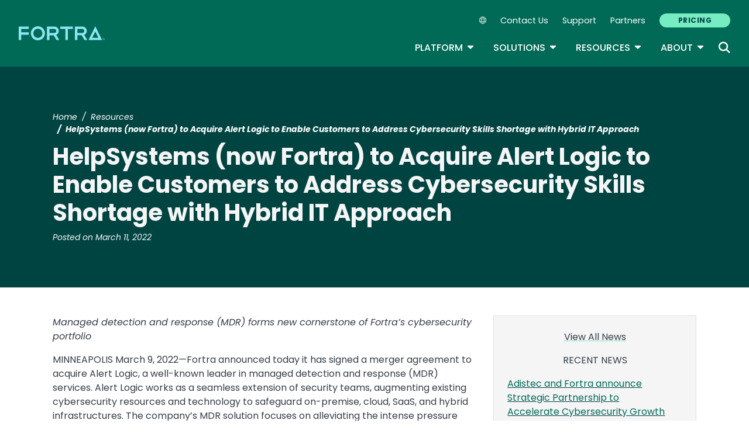

--- FILE ---
content_type: text/html; charset=UTF-8
request_url: https://www.fortra.com/resources/press-releases/helpsystems-acquire-alert-logic-enable-customers-address-cybersecurity
body_size: 15667
content:
<!DOCTYPE html>
<html lang="en" dir="ltr" prefix="og: https://ogp.me/ns#">
<head>
  <meta charset="utf-8" />
<meta name="description" content="Managed detection and response (MDR) forms new cornerstone of Fortra’s cybersecurity portfolio. " />
<meta name="robots" content="index, follow" />
<link rel="canonical" href="https://www.fortra.com/resources/press-releases/helpsystems-acquire-alert-logic-enable-customers-address-cybersecurity" />
<meta property="og:title" content="HelpSystems (now Fortra) to Acquire Alert Logic to Enable Customers to Address Cybersecurity Skills Shortage with Hybrid IT Approach" />
<meta property="og:description" content="Managed detection and response (MDR) forms new cornerstone of Fortra’s cybersecurity portfolio. " />
<meta name="twitter:card" content="summary_large_image" />
<meta name="twitter:description" content="Managed detection and response (MDR) forms new cornerstone of Fortra’s cybersecurity portfolio. " />
<meta name="twitter:title" content="HelpSystems (now Fortra) to Acquire Alert Logic to Enable Customers to Address Cybersecurity Skills Shortage with Hybrid IT Approach" />
<meta name="Generator" content="Drupal 10 (https://www.drupal.org)" />
<meta name="MobileOptimized" content="width" />
<meta name="HandheldFriendly" content="true" />
<meta name="viewport" content="width=device-width, initial-scale=1, shrink-to-fit=no" />
<meta name="title" content=" | Fortra" />
<meta name="contentgroup1" content="Fortra Corporate" />
<meta name="contentgroup2" content="Fortra Corporate" />
<script type="application/ld+json">{
    "@context": "https://schema.org",
    "@graph": [
        {
            "@context": "https://schema.org",
            "@type": "SiteNavigationElement",
            "@id": "#table-of-contents",
            "name": "IBM Power Solutions",
            "url": "https://power.fortra.com"
        },
        {
            "@context": "https://schema.org",
            "@type": "SiteNavigationElement",
            "@id": "#table-of-contents",
            "name": "About",
            "url": "https://www.fortra.com/about"
        },
        {
            "@context": "https://schema.org",
            "@type": "SiteNavigationElement",
            "@id": "#table-of-contents",
            "name": "Company",
            "url": "https://www.fortra.com/about"
        },
        {
            "@context": "https://schema.org",
            "@type": "SiteNavigationElement",
            "@id": "#table-of-contents",
            "name": "Recognition",
            "url": "https://www.fortra.com/about/awards"
        },
        {
            "@context": "https://schema.org",
            "@type": "SiteNavigationElement",
            "@id": "#table-of-contents",
            "name": "Careers",
            "url": "https://www.fortra.com/about/careers"
        },
        {
            "@context": "https://schema.org",
            "@type": "SiteNavigationElement",
            "@id": "#table-of-contents",
            "name": "Our Experts",
            "url": "https://www.fortra.com/about/experts"
        },
        {
            "@context": "https://schema.org",
            "@type": "SiteNavigationElement",
            "@id": "#table-of-contents",
            "name": "Newsroom",
            "url": "https://www.fortra.com/about/newsroom"
        },
        {
            "@context": "https://schema.org",
            "@type": "SiteNavigationElement",
            "@id": "#table-of-contents",
            "name": "Partners",
            "url": "https://www.fortra.com/about/partner-program"
        },
        {
            "@context": "https://schema.org",
            "@type": "SiteNavigationElement",
            "@id": "#table-of-contents",
            "name": "Why Fortra",
            "url": "https://www.fortra.com/about/why-fortra"
        },
        {
            "@context": "https://schema.org",
            "@type": "SiteNavigationElement",
            "@id": "#table-of-contents",
            "name": "Blog",
            "url": "https://www.fortra.com/blog"
        },
        {
            "@context": "https://schema.org",
            "@type": "SiteNavigationElement",
            "@id": "#table-of-contents",
            "name": "CMMC",
            "url": "https://www.fortra.com/compliance/cmmc"
        },
        {
            "@context": "https://schema.org",
            "@type": "SiteNavigationElement",
            "@id": "#table-of-contents",
            "name": "GDPR",
            "url": "https://www.fortra.com/compliance/gdpr-compliance"
        },
        {
            "@context": "https://schema.org",
            "@type": "SiteNavigationElement",
            "@id": "#table-of-contents",
            "name": "HIPAA",
            "url": "https://www.fortra.com/compliance/hipaa"
        },
        {
            "@context": "https://schema.org",
            "@type": "SiteNavigationElement",
            "@id": "#table-of-contents",
            "name": "ITSAR",
            "url": "https://www.fortra.com/compliance/itsar"
        },
        {
            "@context": "https://schema.org",
            "@type": "SiteNavigationElement",
            "@id": "#table-of-contents",
            "name": "NIST CSF",
            "url": "https://www.fortra.com/compliance/nist-csf"
        },
        {
            "@context": "https://schema.org",
            "@type": "SiteNavigationElement",
            "@id": "#table-of-contents",
            "name": "PCI DSS",
            "url": "https://www.fortra.com/compliance/pci-compliance"
        },
        {
            "@context": "https://schema.org",
            "@type": "SiteNavigationElement",
            "@id": "#table-of-contents",
            "name": "Energy &amp; Utilities",
            "url": "https://www.fortra.com/industry/energy-utilities"
        },
        {
            "@context": "https://schema.org",
            "@type": "SiteNavigationElement",
            "@id": "#table-of-contents",
            "name": "Financial",
            "url": "https://www.fortra.com/industry/finance"
        },
        {
            "@context": "https://schema.org",
            "@type": "SiteNavigationElement",
            "@id": "#table-of-contents",
            "name": "Public Sector",
            "url": "https://www.fortra.com/industry/government"
        },
        {
            "@context": "https://schema.org",
            "@type": "SiteNavigationElement",
            "@id": "#table-of-contents",
            "name": "Healthcare",
            "url": "https://www.fortra.com/industry/healthcare"
        },
        {
            "@context": "https://schema.org",
            "@type": "SiteNavigationElement",
            "@id": "#table-of-contents",
            "name": "Manufacturing",
            "url": "https://www.fortra.com/industry/industrial-manufacturing"
        },
        {
            "@context": "https://schema.org",
            "@type": "SiteNavigationElement",
            "@id": "#table-of-contents",
            "name": "Retail",
            "url": "https://www.fortra.com/industry/retail"
        },
        {
            "@context": "https://schema.org",
            "@type": "SiteNavigationElement",
            "@id": "#table-of-contents",
            "name": "SaaS",
            "url": "https://www.fortra.com/industry/saas"
        },
        {
            "@context": "https://schema.org",
            "@type": "SiteNavigationElement",
            "@id": "#table-of-contents",
            "name": "Threat Research",
            "url": "https://www.fortra.com/intelligence"
        },
        {
            "@context": "https://schema.org",
            "@type": "SiteNavigationElement",
            "@id": "#table-of-contents",
            "name": "Ransomware",
            "url": "https://www.fortra.com/intelligence/ransomware"
        },
        {
            "@context": "https://schema.org",
            "@type": "SiteNavigationElement",
            "@id": "#table-of-contents",
            "name": "Platform",
            "url": "https://www.fortra.com/platform"
        },
        {
            "@context": "https://schema.org",
            "@type": "SiteNavigationElement",
            "@id": "#table-of-contents",
            "name": "Platform Overview",
            "url": "https://www.fortra.com/platform"
        },
        {
            "@context": "https://schema.org",
            "@type": "SiteNavigationElement",
            "@id": "#table-of-contents",
            "name": "Data Classification",
            "url": "https://www.fortra.com/platform/data-classification"
        },
        {
            "@context": "https://schema.org",
            "@type": "SiteNavigationElement",
            "@id": "#table-of-contents",
            "name": "Data Loss Prevention",
            "url": "https://www.fortra.com/platform/data-loss-prevention"
        },
        {
            "@context": "https://schema.org",
            "@type": "SiteNavigationElement",
            "@id": "#table-of-contents",
            "name": "Securing AI",
            "url": "https://www.fortra.com/platform/data-loss-prevention/ai"
        },
        {
            "@context": "https://schema.org",
            "@type": "SiteNavigationElement",
            "@id": "#table-of-contents",
            "name": "Cloud Data Protection",
            "url": "https://www.fortra.com/platform/data-loss-prevention/cloud-data-protection"
        },
        {
            "@context": "https://schema.org",
            "@type": "SiteNavigationElement",
            "@id": "#table-of-contents",
            "name": "IP Protection",
            "url": "https://www.fortra.com/platform/data-loss-prevention/ip-protection"
        },
        {
            "@context": "https://schema.org",
            "@type": "SiteNavigationElement",
            "@id": "#table-of-contents",
            "name": "DSPM",
            "url": "https://www.fortra.com/platform/data-security-posture-management"
        },
        {
            "@context": "https://schema.org",
            "@type": "SiteNavigationElement",
            "@id": "#table-of-contents",
            "name": "View all products and services",
            "url": "https://www.fortra.com/products"
        },
        {
            "@context": "https://schema.org",
            "@type": "SiteNavigationElement",
            "@id": "#table-of-contents",
            "name": "Brand Protection",
            "url": "https://www.fortra.com/products/brand-protection"
        },
        {
            "@context": "https://schema.org",
            "@type": "SiteNavigationElement",
            "@id": "#table-of-contents",
            "name": "Offensive Security",
            "url": "https://www.fortra.com/products/offensive-security-overview"
        },
        {
            "@context": "https://schema.org",
            "@type": "SiteNavigationElement",
            "@id": "#table-of-contents",
            "name": "Outflank Security Tooling",
            "url": "https://www.fortra.com/products/outflank-security-tooling"
        },
        {
            "@context": "https://schema.org",
            "@type": "SiteNavigationElement",
            "@id": "#table-of-contents",
            "name": "Core Impact",
            "url": "https://www.fortra.com/products/penetration-testing-software"
        },
        {
            "@context": "https://schema.org",
            "@type": "SiteNavigationElement",
            "@id": "#table-of-contents",
            "name": "Cobalt Strike",
            "url": "https://www.fortra.com/products/software-adversary-simulations-and-red-team-operations"
        },
        {
            "@context": "https://schema.org",
            "@type": "SiteNavigationElement",
            "@id": "#table-of-contents",
            "name": "Resources",
            "url": "https://www.fortra.com/resources"
        },
        {
            "@context": "https://schema.org",
            "@type": "SiteNavigationElement",
            "@id": "#table-of-contents",
            "name": "View all resources",
            "url": "https://www.fortra.com/resources"
        },
        {
            "@context": "https://schema.org",
            "@type": "SiteNavigationElement",
            "@id": "#table-of-contents",
            "name": "Case Studies",
            "url": "https://www.fortra.com/resources?size=n_20_n&amp;filters%5B0%5D%5Bfield%5D=cta_type.keyword&amp;filters%5B0%5D%5Bvalues%5D%5B0%5D=Case%20Study&amp;filters%5B0%5D%5Btype%5D=any&amp;sort%5B0%5D%5Bfield%5D=published_at&amp;sort%5B0%5D%5Bdirection%5D=desc"
        },
        {
            "@context": "https://schema.org",
            "@type": "SiteNavigationElement",
            "@id": "#table-of-contents",
            "name": "Datasheets",
            "url": "https://www.fortra.com/resources?size=n_20_n&amp;filters%5B0%5D%5Bfield%5D=cta_type.keyword&amp;filters%5B0%5D%5Bvalues%5D%5B0%5D=Datasheet&amp;filters%5B0%5D%5Btype%5D=any&amp;sort%5B0%5D%5Bfield%5D=published_at&amp;sort%5B0%5D%5Bdirection%5D=desc"
        },
        {
            "@context": "https://schema.org",
            "@type": "SiteNavigationElement",
            "@id": "#table-of-contents",
            "name": "Guides",
            "url": "https://www.fortra.com/resources?size=n_20_n&amp;filters%5B0%5D%5Bfield%5D=cta_type.keyword&amp;filters%5B0%5D%5Bvalues%5D%5B0%5D=Guide&amp;filters%5B0%5D%5Btype%5D=any&amp;sort%5B0%5D%5Bfield%5D=published_at&amp;sort%5B0%5D%5Bdirection%5D=desc"
        },
        {
            "@context": "https://schema.org",
            "@type": "SiteNavigationElement",
            "@id": "#table-of-contents",
            "name": "Events",
            "url": "https://www.fortra.com/resources?size=n_20_n&amp;filters%5B0%5D%5Bfield%5D=cta_type.keyword&amp;filters%5B0%5D%5Bvalues%5D%5B0%5D=Live%20Event&amp;filters%5B0%5D%5Btype%5D=any&amp;sort%5B0%5D%5Bfield%5D=published_at&amp;sort%5B0%5D%5Bdirection%5D=desc"
        },
        {
            "@context": "https://schema.org",
            "@type": "SiteNavigationElement",
            "@id": "#table-of-contents",
            "name": "Webinars",
            "url": "https://www.fortra.com/resources?size=n_20_n&amp;filters%5B0%5D%5Bfield%5D=cta_type.keyword&amp;filters%5B0%5D%5Bvalues%5D%5B0%5D=On-Demand%20Webinar&amp;filters%5B0%5D%5Btype%5D=any&amp;sort%5B0%5D%5Bfield%5D=published_at&amp;sort%5B0%5D%5Bdirection%5D=desc"
        },
        {
            "@context": "https://schema.org",
            "@type": "SiteNavigationElement",
            "@id": "#table-of-contents",
            "name": "Security Advisories",
            "url": "https://www.fortra.com/security/advisories/research"
        },
        {
            "@context": "https://schema.org",
            "@type": "SiteNavigationElement",
            "@id": "#table-of-contents",
            "name": "Emerging Threats",
            "url": "https://www.fortra.com/security/emerging-threats"
        },
        {
            "@context": "https://schema.org",
            "@type": "SiteNavigationElement",
            "@id": "#table-of-contents",
            "name": "View all solutions",
            "url": "https://www.fortra.com/solutions"
        },
        {
            "@context": "https://schema.org",
            "@type": "SiteNavigationElement",
            "@id": "#table-of-contents",
            "name": "Data Protection",
            "url": "https://www.fortra.com/solutions/data-protection"
        },
        {
            "@context": "https://schema.org",
            "@type": "SiteNavigationElement",
            "@id": "#table-of-contents",
            "name": "Cloud Security",
            "url": "https://www.fortra.com/solutions/data-protection/endpoint-cloud-protection"
        },
        {
            "@context": "https://schema.org",
            "@type": "SiteNavigationElement",
            "@id": "#table-of-contents",
            "name": "Secure File Transfer",
            "url": "https://www.fortra.com/solutions/data-security/secure-file-transfer"
        },
        {
            "@context": "https://schema.org",
            "@type": "SiteNavigationElement",
            "@id": "#table-of-contents",
            "name": "Zero Trust",
            "url": "https://www.fortra.com/solutions/zero-trust"
        },
        {
            "@context": "https://schema.org",
            "@type": "SiteNavigationElement",
            "@id": "#table-of-contents",
            "name": "Phishing Protection",
            "url": "https://www.phishlabs.com/services/brand-protection/customer-phishing-protection"
        },
        {
            "@context": "https://schema.org",
            "@type": "SiteNavigationElement",
            "@id": "#table-of-contents",
            "name": "Domain Monitoring",
            "url": "https://www.phishlabs.com/services/brand-protection/domain-monitoring"
        },
        {
            "@context": "https://schema.org",
            "@type": "SiteNavigationElement",
            "@id": "#table-of-contents",
            "name": "Social Media Protection",
            "url": "https://www.phishlabs.com/services/brand-protection/social-media-protection"
        },
        {
            "@context": "https://schema.org",
            "@type": "SiteNavigationElement",
            "@id": "#table-of-contents",
            "name": "Dark Web Monitoring",
            "url": "https://www.phishlabs.com/services/threat-intelligence/dark-web-monitoring"
        },
        {
            "@context": "https://schema.org",
            "@type": "SiteNavigationElement",
            "@id": "#table-of-contents",
            "name": "Fraud Prevention",
            "url": "https://www.phishlabs.com/solutions/fraud-prevention"
        },
        {
            "@context": "https://schema.org",
            "@type": "SiteNavigationElement",
            "@id": "#table-of-contents",
            "name": "Partners",
            "url": "https://www.fortra.com/about/channel-program"
        },
        {
            "@context": "https://schema.org",
            "@type": "SiteNavigationElement",
            "@id": "#table-of-contents",
            "name": "Contact Us",
            "url": "https://www.fortra.com/contact-us"
        },
        {
            "@context": "https://schema.org",
            "@type": "SiteNavigationElement",
            "@id": "#table-of-contents",
            "name": "Pricing",
            "url": "https://www.fortra.com/pricing"
        },
        {
            "@context": "https://schema.org",
            "@type": "SiteNavigationElement",
            "@id": "#table-of-contents",
            "name": "Support",
            "url": "https://www.fortra.com/support"
        }
    ]
}</script>
<meta http-equiv="x-ua-compatible" content="ie=edge" />
<script type="application/ld+json">{
    "@context": "https://schema.org",
    "@type": "BreadcrumbList",
    "itemListElement": [
        {
            "@type": "ListItem",
            "position": 1,
            "name": "Home",
            "item": "https://www.fortra.com/"
        },
        {
            "@type": "ListItem",
            "position": 2,
            "name": "Resources",
            "item": "https://www.fortra.com/resources"
        },
        {
            "@type": "ListItem",
            "position": 3,
            "name": "HelpSystems (now Fortra) To Acquire Alert Logic To Enable Customers To Address Cybersecurity Skills Shortage With Hybrid IT Approach"
        }
    ]
}</script>
<link rel="icon" href="/themes/custom/hs/favicon.ico" type="image/vnd.microsoft.icon" />
<link rel="alternate" hreflang="en" href="https://www.fortra.com/resources/press-releases/helpsystems-acquire-alert-logic-enable-customers-address-cybersecurity" />
<link rel="alternate" hreflang="es" href="https://www.fortra.com/es/resources/press-releases/helpsystems-acquire-alert-logic-enable-customers-address-cybersecurity" />

    <link rel="icon" href="/favicon.ico" sizes="any"> <!-- REVISED (Nov 8)! -->
  <link rel="icon" href="/themes/custom/fortra_parent_2022/favicon.svg" type="image/svg+xml">
  <link rel="apple-touch-icon" href="/themes/custom/fortra_parent_2022/apple-touch-icon.png"/>
  <link rel="manifest" href="/themes/custom/fortra_parent_2022/manifest.json">
      <title>Hybrid IT Approach for Cybersecurity Skills Shortage | Fortra</title>
    <link rel="stylesheet" media="all" href="/sites/default/files/css/css_6RT_621EOl9EDzNIFn-dNDeto9GoyUhJe3mE4gc8MQc.css?delta=0&amp;language=en&amp;theme=hs&amp;include=eJxli0EOwyAMBD9ES8WHEAaXogKObNM0v2_UUwSXPczMApGKctg8BOZCFhhDijwaGJjdk7itNFeCUG-iRy09r75TQnNeT-a3wNjVu4dz8-8lK_FxiFLzUCm-xc7gUuhessevYpdC_ZpOxsghis1CEDSfgrvY_94bpVHxB4cRbCM" />
<link rel="stylesheet" media="all" href="/sites/default/files/css/css_JWX_9W9IQs1_U-yzIU9MLN1jHFAjSId7Rds035FBdjY.css?delta=1&amp;language=en&amp;theme=hs&amp;include=eJxli0EOwyAMBD9ES8WHEAaXogKObNM0v2_UUwSXPczMApGKctg8BOZCFhhDijwaGJjdk7itNFeCUG-iRy09r75TQnNeT-a3wNjVu4dz8-8lK_FxiFLzUCm-xc7gUuhessevYpdC_ZpOxsghis1CEDSfgrvY_94bpVHxB4cRbCM" />
<link rel="stylesheet" media="print" href="/sites/default/files/css/css_6NE45QwvKFP4VPVusAeEneDayzsorr4-pFVA_Ym0MjI.css?delta=2&amp;language=en&amp;theme=hs&amp;include=eJxli0EOwyAMBD9ES8WHEAaXogKObNM0v2_UUwSXPczMApGKctg8BOZCFhhDijwaGJjdk7itNFeCUG-iRy09r75TQnNeT-a3wNjVu4dz8-8lK_FxiFLzUCm-xc7gUuhessevYpdC_ZpOxsghis1CEDSfgrvY_94bpVHxB4cRbCM" />
<link rel="stylesheet" media="all" href="/sites/default/files/css/css_ctc10wgN38_4Od5QDRlR03KqRs-9_SgEx3RDSnWQpd0.css?delta=3&amp;language=en&amp;theme=hs&amp;include=eJxli0EOwyAMBD9ES8WHEAaXogKObNM0v2_UUwSXPczMApGKctg8BOZCFhhDijwaGJjdk7itNFeCUG-iRy09r75TQnNeT-a3wNjVu4dz8-8lK_FxiFLzUCm-xc7gUuhessevYpdC_ZpOxsghis1CEDSfgrvY_94bpVHxB4cRbCM" />

   
    <!-- VWO start -->
<link rel="preconnect" href="https://dev.visualwebsiteoptimizer.com" />
<script type="text/javascript" id="vwoCode"></script>
<!-- VWO end -->
<!-- TrustArc tag start -->
<div id="consent_blackbar"></div>
<script async="async" src="https://consent.trustarc.com/notice?domain=helpsystems.com&c=teconsent&gtm=1&js=nj&noticeType=bb&text=true&pn=2&cookieLink=https://www.fortra.com/cookie-policy&privacypolicylink=https://www.fortra.com/privacy-policy" crossorigin=""></script>
<script>
    var __dispatched__ = {};
    // Map of previously dispatched preference levels
    /* First step is to register with the CM API to receive callbacks when a
       preference update occurs. You must wait for the CM API
       (PrivacyManagerAPI object) to exist on the page before registering.
    */
    var __i__ = self.postMessage && setInterval(function () {
      if (self.PrivacyManagerAPI && __i__) {
        var apiObject = {
          PrivacyManagerAPI: {
            action: "getConsentDecision",
            timestamp: new Date().getTime(),
            self: self.location.host
          }
        };
        self.top.postMessage(JSON.stringify(apiObject), "*");
        __i__ = clearInterval(__i__);
      }
    }, 50);
    /*
      Callbacks will occur in the form of a PostMessage event.
      This code listens for the appropriately formatted PostMessage event,
      gets the new consent decision, and then pushes the events into the GTM framework. Once the event is submitted, that consent decision is marked in the 'dispatched' map so it does not occur more than once.
    */
    self.addEventListener("message", function (e, d) {
      try {
        if (e.data && (d = JSON.parse(e.data)) && (d = d.PrivacyManagerAPI) && d.capabilities && d.action == "getConsentDecision") {
          var newDecision = self.PrivacyManagerAPI.callApi("getGDPRConsentDecision", self.location.host).consentDecision;
          newDecision && newDecision.forEach(function (label) {
            if (! __dispatched__[label]) {
              self.dataLayer && self.dataLayer.push({
                "event": "GDPR Pref Allows " + label
              });
              __dispatched__[label] = 1;
            }
          });
        }
      } catch (xx) { /** not a cm api message **/
      }
    });

    self.addEventListener("message", function(e, d) {
      var notice_behavior = getCookie('notice_behavior');
      var cmapi_cookie_privacy = getCookie('cmapi_cookie_privacy');
      if ((notice_behavior.indexOf('us') > -1 && (document.cookie.indexOf('cmapi_cookie_privacy') < 0 || cmapi_cookie_privacy.indexOf(2) > -1))
          || (notice_behavior.indexOf('eu') > -1 && cmapi_cookie_privacy.indexOf(2) > -1)) {
          vwoConsent();
      }
    });

    function getCookie(cname) {
      let name = cname + "=";
      let decodedCookie = decodeURIComponent(document.cookie);
      let ca = decodedCookie.split(';');
      for(let i = 0; i <ca.length; i++) {
        let c = ca[i];
        while (c.charAt(0) == ' ') {
          c = c.substring(1);
        }
        if (c.indexOf(name) == 0) {
          return c.substring(name.length, c.length);
        }
      }
      return "";
    }

    function vwoConsent(){
      window._vwo_code || (function() {
      var account_id=344368,
      version=2.1,
      settings_tolerance=2000,
      hide_element='body',
      hide_element_style = 'opacity:0 !important;filter:alpha(opacity=0) !important;background:none !important',
      /* DO NOT EDIT BELOW THIS LINE */
      f=false,w=window,d=document,v=d.querySelector('#vwoCode'),cK='_vwo_'+account_id+'_settings',cc={};try{var c=JSON.parse(localStorage.getItem('_vwo_'+account_id+'_config'));cc=c&&typeof c==='object'?c:{}}catch(e){}var stT=cc.stT==='session'?w.sessionStorage:w.localStorage;code={nonce:v&&v.nonce,use_existing_jquery:function(){return typeof use_existing_jquery!=='undefined'?use_existing_jquery:undefined},library_tolerance:function(){return typeof library_tolerance!=='undefined'?library_tolerance:undefined},settings_tolerance:function(){return cc.sT||settings_tolerance},hide_element_style:function(){return'{'+(cc.hES||hide_element_style)+'}'},hide_element:function(){if(performance.getEntriesByName('first-contentful-paint')[0]){return''}return typeof cc.hE==='string'?cc.hE:hide_element},getVersion:function(){return version},finish:function(e){if(!f){f=true;var t=d.getElementById('_vis_opt_path_hides');if(t)t.parentNode.removeChild(t);if(e)(new Image).src='https://dev.visualwebsiteoptimizer.com/ee.gif?a='+account_id+e}},finished:function(){return f},addScript:function(e){var t=d.createElement('script');t.type='text/javascript';if(e.src){t.src=e.src}else{t.text=e.text}v&&t.setAttribute('nonce',v.nonce);d.getElementsByTagName('head')[0].appendChild(t)},load:function(e,t){var n=this.getSettings(),i=d.createElement('script'),r=this;t=t||{};if(n){i.textContent=n;d.getElementsByTagName('head')[0].appendChild(i);if(!w.VWO||VWO.caE){stT.removeItem(cK);r.load(e)}}else{var o=new XMLHttpRequest;o.open('GET',e,true);o.withCredentials=!t.dSC;o.responseType=t.responseType||'text';o.onload=function(){if(t.onloadCb){return t.onloadCb(o,e)}if(o.status===200||o.status===304){_vwo_code.addScript({text:o.responseText})}else{_vwo_code.finish('&e=loading_failure:'+e)}};o.onerror=function(){if(t.onerrorCb){return t.onerrorCb(e)}_vwo_code.finish('&e=loading_failure:'+e)};o.send()}},getSettings:function(){try{var e=stT.getItem(cK);if(!e){return}e=JSON.parse(e);if(Date.now()>e.e){stT.removeItem(cK);return}return e.s}catch(e){return}},init:function(){if(d.URL.indexOf('__vwo_disable__')>-1)return;var e=this.settings_tolerance();w._vwo_settings_timer=setTimeout(function(){_vwo_code.finish();stT.removeItem(cK)},e);var t;if(this.hide_element()!=='body'){t=d.createElement('style');var n=this.hide_element(),i=n?n+this.hide_element_style():'',r=d.getElementsByTagName('head')[0];t.setAttribute('id','_vis_opt_path_hides');v&&t.setAttribute('nonce',v.nonce);t.setAttribute('type','text/css');if(t.styleSheet)t.styleSheet.cssText=i;else t.appendChild(d.createTextNode(i));r.appendChild(t)}else{t=d.getElementsByTagName('head')[0];var i=d.createElement('div');i.style.cssText='z-index: 2147483647 !important;position: fixed !important;left: 0 !important;top: 0 !important;width: 100% !important;height: 100% !important;background: white !important;display: block !important;';i.setAttribute('id','_vis_opt_path_hides');i.classList.add('_vis_hide_layer');t.parentNode.insertBefore(i,t.nextSibling)}var o=window._vis_opt_url||d.URL,s='https://dev.visualwebsiteoptimizer.com/j.php?a='+account_id+'&u='+encodeURIComponent(o)+'&vn='+version;if(w.location.search.indexOf('_vwo_xhr')!==-1){this.addScript({src:s})}else{this.load(s+'&x=true')}}};w._vwo_code=code;code.init();})();
    }
</script>
      <!-- start Omniconvert.com code -->
      
  <!-- Content Group 1 -->
   <!-- End Content Group 2 -->
    <!-- Google Tag Manager start -->
  <script>(function(w,d,s,l,i){w[l]=w[l]||[];w[l].push({'gtm.start':new Date().getTime(),event:'gtm.js'});var f=d.getElementsByTagName(s)[0],j=d.createElement(s),dl=l!='dataLayer'?'&l='+l:'';j.async=true;j.src='https://www.googletagmanager.com/gtm.js?id='+i+dl;f.parentNode.insertBefore(j,f);})(window,document,'script','dataLayer','GTM-5SVD7PM');</script>
  <!-- Google Tag Manager end -->
      <script type="module" src="https://unpkg.com/@splinetool/viewer@1.9.85/build/spline-viewer.js"></script>
</head>
<body class="layout-no-sidebars page-node-22645 path-node node--type-press-release">
    <!-- Google Tag Manager (noscript) -->
  <noscript>
    <iframe src="https://www.googletagmanager.com/ns.html?id=GTM-5SVD7PM" height="0" width="0" style="display:none;visibility:hidden"></iframe>
  </noscript>
  <!-- End Google Tag Manager (noscript) -->
    <a href="#main-content" class="visually-hidden focusable skip-link">
    Skip to main content
  </a>
  
    <div class="dialog-off-canvas-main-canvas" data-off-canvas-main-canvas>
    <div id="page-wrapper">
  <div id="page">
            
    <header id="header" class="header" role="banner" aria-label="Site header">
              <nav class="navbar navbar-expand-xl">
          <div class="logo_container">
								<!--<span class="logo_helper"></span>-->
            <a href="/" title="Home">
              <span class="fortra-logo base-logo">
									<img width="150" height="24" src="https://static.fortra.com/fortra-global-assets/fortra-logo-full.svg?l=1738317944" alt="Fortra" class="logo-full">
									<img src="https://static.fortra.com/fortra-global-assets/fortra-logo-small.svg?l=57073642" alt="Data Classification" data-height-percentage="54" class="logo-small">
							</span>
            </a>
            
          </div>

          <div class="d-flex d-xl-none">
            <div class="language-switcher-language-url block block-language block-language-blocklanguage-interface" id="block-hs-languageswitcher" role="navigation">
  
    
      <div class="content">
      
<div class="dropdown">
  <div class="dropdown-toggle language-toggle" type="button" id="language-switcher" data-toggle="dropdown" aria-expanded="false">
    <i class="fa-sharp fa-light fa-globe"></i>
  </div>
  <div class="dropdown-menu" aria-labelledby="language-switcher"><span hreflang="en" data-drupal-link-system-path="node/22645" class="en dropdown-item is-active" aria-current="page"><a href="/resources/press-releases/helpsystems-acquire-alert-logic-enable-customers-address-cybersecurity" class="language-link is-active" hreflang="en" data-drupal-link-system-path="node/22645" aria-current="page">EN</a></span><span hreflang="es" data-drupal-link-system-path="node/22645" class="es dropdown-item"><a href="/es/resources/press-releases/helpsystems-acquire-alert-logic-enable-customers-address-cybersecurity" class="language-link" hreflang="es" data-drupal-link-system-path="node/22645">ES</a></span><span></span><span></span><span></span><span></span></div>
</div>

    </div>
  </div>

          </div>

          <button class="navbar-toggler col-2 col-md-1" type="button" data-toggle="collapse" data-target="#navbarCollapse" aria-controls="navbarCollapse" aria-expanded="false" aria-label="Toggle navigation">
            <span class="navbar-toggler-icon"></span>
            <span class="navbar-toggler-close"><i class="fa-sharp fa-times" aria-hidden="true"></i></span>
          </button>
          <div class="collapse navbar-collapse ml-auto" id="navbarCollapse">
            <div class="header-menus d-flex flex-fill flex-column align-items-start align-items-xl-end">
                              <div class="ml-auto d-none d-xl-block">
                    <section class="region region-secondary-menu ml-xl-auto d-none d-xl-flex flex-row col-12 flex-wrap align-items-center">
    <div class="language-switcher-language-url block block-language block-language-blocklanguage-interface" id="block-hs-languageswitcher" role="navigation">
  
    
      <div class="content">
      
<div class="dropdown">
  <div class="dropdown-toggle language-toggle" type="button" id="language-switcher" data-toggle="dropdown" aria-expanded="false">
    <i class="fa-sharp fa-light fa-globe"></i>
  </div>
  <div class="dropdown-menu" aria-labelledby="language-switcher"><span hreflang="en" data-drupal-link-system-path="node/22645" class="en dropdown-item is-active" aria-current="page"><a href="/resources/press-releases/helpsystems-acquire-alert-logic-enable-customers-address-cybersecurity" class="language-link is-active" hreflang="en" data-drupal-link-system-path="node/22645" aria-current="page">EN</a></span><span hreflang="es" data-drupal-link-system-path="node/22645" class="es dropdown-item"><a href="/es/resources/press-releases/helpsystems-acquire-alert-logic-enable-customers-address-cybersecurity" class="language-link" hreflang="es" data-drupal-link-system-path="node/22645">ES</a></span><span></span><span></span><span></span><span></span></div>
</div>

    </div>
  </div>
    <nav role="navigation" aria-labelledby="block-secondarynavigation-menu" id="block-secondarynavigation" class="block block-menu navigation menu--secondary-navigation main-menu navbar navbar-expand-xl">
            
  <div class="sr-only" id="block-secondarynavigation-menu">Secondary Navigation</div>
  

        
              <ul region="secondary_menu" class="clearfix nav">
        
                                <li class="nav-item">
                                          
                      <a href="/contact-us" class="nav-link" data-drupal-link-system-path="node/11398">Contact Us</a>
                        </li>
    
                                <li class="nav-item">
                                          
                      <a href="/support" class="nav-link" data-drupal-link-system-path="node/11469">Support</a>
                        </li>
    
                                <li class="nav-item">
                                          
                      <a href="/about/channel-program" class="nav-link" data-drupal-link-system-path="node/11650">Partners</a>
                        </li>
    
                                <li class="nav-item">
                                          
                      <a href="/pricing" class="btn btn-primary nav-link btn btn-primary" data-drupal-link-system-path="node/18717">Pricing</a>
                        </li>
        </ul>
  


  </nav>

  </section>

                                  </div>

                <div class="header-primary ml-xl-auto d-flex flex-column flex-xl-row col-12 justify-content-xl-end">
                    <div id="block-fortramainmenu" class="block block-fortra-core block-fortra-main-menu-block">
  
    
      <div class="content">
              <ul region="primary_menu" class="clearfix main-navigation--nav nav navbar-nav menu-level-">
  
                          
      
      <li class="fmHasChildren dropdown-menu--has-3-columns nav-item menu-name-platform expanded dropdown">
                          
        
                              <div class="btn-group">
    <button id="mlc-dfc15016-8490-47f0-a158-597fabcd006f" type="button" class="nav-link dropdown-toggle dropdown-toggle-split" data-toggle="dropdown" aria-haspopup="true" aria-expanded="false">
    Platform
    <span class="sr-only">Toggle Dropdown</span>
    </button>
            <ul class="dropdown-menu menu-level-1">
  
                          
      
      <li class="dropdown-item">
        
        
                  <a href="/platform" class="fmFullWhite" data-drupal-link-system-path="node/26506">Platform Overview</a>
        
                </li>
                              
      
      <li class="fmColumn fmHasChildren dropdown-submenu expanded dropdown">
        
        
                  <span>Column 1</span>
                  <ul class="dropdown-submenu menu-level-2">
  
                          
      
      <li class="fmHasChildren dropdown-submenu expanded dropdown">
        
        
                  <a href="/solutions/data-protection" class="menu-item__title-link--1" data-drupal-link-system-path="node/24510">Data Protection</a>
                  <ul class="dropdown-submenu menu-level-3">
  
                          
      
      <li class="dropdown-item">
        
        
                  <a href="/platform/data-security-posture-management" title="Continuously discover, classify, and protect sensitive data across cloud environments to prevent exposure risks." data-drupal-link-system-path="node/28268">DSPM</a>
        
                <div class="menu-item-description">Continuously discover, classify, and protect sensitive data across cloud environments to prevent exposure risks.</div>
                </li>
                              
      
      <li class="dropdown-item">
        
        
                  <a href="/platform/data-loss-prevention/cloud-data-protection" title="Secure cloud-stored data through encryption, access controls, and continuous monitoring for compliance." data-drupal-link-system-path="node/29896">Cloud Data Protection</a>
        
                <div class="menu-item-description">Secure cloud-stored data through encryption, access controls, and continuous monitoring for compliance.</div>
                </li>
                              
      
      <li class="dropdown-item">
        
        
                  <a href="/platform/data-classification" title="Automatically identify and label sensitive information to enforce proper handling and regulatory compliance." data-drupal-link-system-path="node/30242">Data Classification</a>
        
                <div class="menu-item-description">Automatically identify and label sensitive information to enforce proper handling and regulatory compliance.</div>
                </li>
                              
      
      <li class="dropdown-item">
        
        
                  <a href="/platform/data-loss-prevention" title="Detect and prevent unauthorized sharing of confidential data across endpoints, networks, and cloud platforms." data-drupal-link-system-path="node/28768">Data Loss Prevention</a>
        
                <div class="menu-item-description">Detect and prevent unauthorized sharing of confidential data across endpoints, networks, and cloud platforms.</div>
                </li>
        </ul>

        
                </li>
        </ul>

        
                </li>
                              
      
      <li class="fmColumn fmHasChildren dropdown-submenu expanded dropdown">
        
        
                  <span>Column 2</span>
                  <ul class="dropdown-submenu menu-level-2">
  
                          
      
      <li class="fmHasChildren dropdown-submenu expanded dropdown">
        
        
                  <a href="/products/brand-protection" class="menu-item__title-link--2" data-drupal-link-system-path="node/24297">Brand Protection</a>
                  <ul class="dropdown-submenu menu-level-3">
  
                          
      
      <li class="dropdown-item">
        
        
                  <a href="https://www.phishlabs.com/services/brand-protection/domain-monitoring" target="_blank" title="Track domain activity to detect impersonation, misuse, or fraudulent registrations targeting your brand." class="external">Domain Monitoring</a>
        
                <div class="menu-item-description">Track domain activity to detect impersonation, misuse, or fraudulent registrations targeting your brand.</div>
                </li>
                              
      
      <li class="dropdown-item">
        
        
                  <a href="https://www.phishlabs.com/services/brand-protection/customer-phishing-protection" target="_blank" title="Block malicious emails, links, and websites to safeguard users against credential theft and scams." class="external">Phishing Protection</a>
        
                <div class="menu-item-description">Block malicious emails, links, and websites to safeguard users against credential theft and scams.</div>
                </li>
                              
      
      <li class="dropdown-item">
        
        
                  <a href="https://www.phishlabs.com/services/brand-protection/social-media-protection" target="_blank" title="Monitor social platforms for impersonation, brand misuse, and leaked sensitive information." class="external">Social Media Protection</a>
        
                <div class="menu-item-description">Monitor social platforms for impersonation, brand misuse, and leaked sensitive information.</div>
                </li>
                              
      
      <li class="dropdown-item">
        
        
                  <a href="https://www.phishlabs.com/services/threat-intelligence/dark-web-monitoring" target="_blank" title="Scan dark web sources for stolen credentials, company data, or emerging cyber threats." class="external">Dark Web Monitoring</a>
        
                <div class="menu-item-description">Scan dark web sources for stolen credentials, company data, or emerging cyber threats.</div>
                </li>
        </ul>

        
                </li>
        </ul>

        
                </li>
                              
      
      <li class="fmColumn fmHasChildren dropdown-submenu expanded dropdown">
        
        
                  <span>Column 3</span>
                  <ul class="dropdown-submenu menu-level-2">
  
                          
      
      <li class="fmHasChildren dropdown-submenu expanded dropdown">
        
        
                  <a href="/products/offensive-security-overview" class="menu-item__title-link--4" data-drupal-link-system-path="node/28254">Offensive Security</a>
                  <ul class="dropdown-submenu menu-level-3">
  
                          
      
      <li class="dropdown-item">
        
        
                  <a href="/products/software-adversary-simulations-and-red-team-operations" title="Advanced adversary simulation platform for red teams to test detection and response effectiveness." data-drupal-link-system-path="node/20228">Cobalt Strike</a>
        
                <div class="menu-item-description">Advanced adversary simulation platform for red teams to test detection and response effectiveness.</div>
                </li>
                              
      
      <li class="dropdown-item">
        
        
                  <a href="/products/penetration-testing-software" title="Comprehensive penetration testing tool enabling safe exploitation and validation of security vulnerabilities." data-drupal-link-system-path="node/18808">Core Impact</a>
        
                <div class="menu-item-description">Comprehensive penetration testing tool enabling safe exploitation and validation of security vulnerabilities.</div>
                </li>
                              
      
      <li class="dropdown-item">
        
        
                  <a href="/products/outflank-security-tooling" title="Red team toolkit providing covert capabilities to emulate sophisticated real-world attacker behaviors." data-drupal-link-system-path="node/25074">Outflank Security Tooling</a>
        
                <div class="menu-item-description">Red team toolkit providing covert capabilities to emulate sophisticated real-world attacker behaviors.</div>
                </li>
        </ul>

        
                </li>
        </ul>

        
                </li>
                              
      
      <li class="dropdown-item">
        
        
                  <a href="/products" class="fmFullDusk" data-drupal-link-system-path="node/25940">View all products and services</a>
        
                </li>
        </ul>

  </div>

        
                </li>
                              
      
      <li class="fmHasChildren dropdown-menu--has-3-columns nav-item menu-name-solutions expanded dropdown">
                          
        
                              <div class="btn-group">
    <button id="mlc-1f9bac62-e420-413f-b820-ee02e07f926c" type="button" class="nav-link dropdown-toggle dropdown-toggle-split" data-toggle="dropdown" aria-haspopup="true" aria-expanded="false">
    Solutions
    <span class="sr-only">Toggle Dropdown</span>
    </button>
            <ul class="dropdown-menu menu-level-1">
  
                          
      
      <li class="fmColumn fmHasChildren dropdown-submenu expanded dropdown">
        
        
                  <span>Column 1</span>
                  <ul class="dropdown-submenu menu-level-2">
  
                          
      
      <li class="fmHasChildren dropdown-submenu expanded dropdown">
        
        
                  <span class="bold">Industry Specific</span>
                  <ul class="dropdown-submenu menu-level-3">
  
                          
      
      <li class="dropdown-item">
        
        
                  <a href="/industry/finance" data-drupal-link-system-path="node/25896">Financial</a>
        
                </li>
                              
      
      <li class="dropdown-item">
        
        
                  <a href="/industry/government" data-drupal-link-system-path="node/24247">Public Sector</a>
        
                </li>
                              
      
      <li class="dropdown-item">
        
        
                  <a href="/industry/energy-utilities" data-drupal-link-system-path="node/27831">Energy &amp; Utilities</a>
        
                </li>
                              
      
      <li class="dropdown-item">
        
        
                  <a href="/industry/healthcare" data-drupal-link-system-path="node/26172">Healthcare</a>
        
                </li>
                              
      
      <li class="dropdown-item">
        
        
                  <a href="/industry/industrial-manufacturing" data-drupal-link-system-path="node/26071">Manufacturing</a>
        
                </li>
                              
      
      <li class="dropdown-item">
        
        
                  <a href="/industry/retail" data-drupal-link-system-path="node/26288">Retail</a>
        
                </li>
                              
      
      <li class="dropdown-item">
        
        
                  <a href="/industry/saas" data-drupal-link-system-path="node/26782">SaaS</a>
        
                </li>
        </ul>

        
                </li>
        </ul>

        
                </li>
                              
      
      <li class="fmColumn fmHasChildren dropdown-submenu expanded dropdown">
        
        
                  <span>Column 2</span>
                  <ul class="dropdown-submenu menu-level-2">
  
                          
      
      <li class="fmHasChildren dropdown-submenu expanded dropdown">
        
        
                  <span class="bold">Compliance &amp; Frameworks</span>
                  <ul class="dropdown-submenu menu-level-3">
  
                          
      
      <li class="dropdown-item">
        
        
                  <a href="/compliance/pci-compliance" data-drupal-link-system-path="node/11146">PCI DSS</a>
        
                </li>
                              
      
      <li class="dropdown-item">
        
        
                  <a href="/compliance/itsar" data-drupal-link-system-path="node/27827">ITSAR</a>
        
                </li>
                              
      
      <li class="dropdown-item">
        
        
                  <a href="/compliance/nist-csf" data-drupal-link-system-path="node/26532">NIST CSF</a>
        
                </li>
                              
      
      <li class="dropdown-item">
        
        
                  <a href="/compliance/gdpr-compliance" data-drupal-link-system-path="node/15361">GDPR</a>
        
                </li>
                              
      
      <li class="dropdown-item">
        
        
                  <a href="/compliance/hipaa" data-drupal-link-system-path="node/11145">HIPAA</a>
        
                </li>
                              
      
      <li class="dropdown-item">
        
        
                  <a href="/compliance/cmmc" data-drupal-link-system-path="node/30133">CMMC</a>
        
                </li>
                              
      
      <li class="dropdown-item">
        
        
                  <a href="/solutions/zero-trust" data-drupal-link-system-path="node/24746">Zero Trust</a>
        
                </li>
        </ul>

        
                </li>
        </ul>

        
                </li>
                              
      
      <li class="fmColumn fmHasChildren dropdown-submenu expanded dropdown">
        
        
                  <span>Column 3</span>
                  <ul class="dropdown-submenu menu-level-2">
  
                          
      
      <li class="fmHasChildren dropdown-submenu expanded dropdown">
        
        
                  <span class="bold">Business Needs</span>
                  <ul class="dropdown-submenu menu-level-3">
  
                          
      
      <li class="dropdown-item">
        
        
                  <a href="/platform/data-loss-prevention/ai">Securing AI</a>
        
                </li>
                              
      
      <li class="dropdown-item">
        
        
                  <a href="/platform/data-loss-prevention/ip-protection" data-drupal-link-system-path="node/29691">IP Protection</a>
        
                </li>
                              
      
      <li class="dropdown-item">
        
        
                  <a href="/intelligence/ransomware" data-drupal-link-system-path="node/26822">Ransomware</a>
        
                </li>
                              
      
      <li class="dropdown-item">
        
        
                  <a href="/solutions/data-protection/endpoint-cloud-protection" data-drupal-link-system-path="node/28314">Cloud Security</a>
        
                </li>
                              
      
      <li class="dropdown-item">
        
        
                  <a href="https://www.phishlabs.com/solutions/fraud-prevention" target="_blank" class="external">Fraud Prevention</a>
        
                </li>
                              
      
      <li class="dropdown-item">
        
        
                  <a href="/solutions/data-security/secure-file-transfer">Secure File Transfer</a>
        
                </li>
                              
      
      <li class="dropdown-item">
        
        
                  <a href="https://power.fortra.com" target="_blank" class="external">IBM Power Solutions</a>
        
                </li>
        </ul>

        
                </li>
        </ul>

        
                </li>
                              
      
      <li class="dropdown-item">
        
        
                  <a href="/solutions" class="fmFullDusk" data-drupal-link-system-path="node/14687">View all solutions</a>
        
                </li>
        </ul>

  </div>

        
                </li>
                              
      
      <li class="fmHasChildren dropdown-menu--has-3-columns nav-item menu-name-resources expanded dropdown">
                          
        
                              <div class="btn-group">
    <button id="mlc-1ff20a96-fbf1-4133-b313-08816785f858" type="button" class="nav-link dropdown-toggle dropdown-toggle-split" data-toggle="dropdown" aria-haspopup="true" aria-expanded="false">
    Resources
    <span class="sr-only">Toggle Dropdown</span>
    </button>
            <ul class="dropdown-menu menu-level-1">
  
                          
      
      <li class="fmColumn fmHasChildren dropdown-submenu expanded dropdown">
        
        
                  <span>Column 1</span>
                  <ul class="dropdown-submenu menu-level-2">
  
                          
      
      <li class="dropdown-item">
        
        
                  <a href="/intelligence" data-drupal-link-system-path="node/24659">Threat Research</a>
        
                </li>
                              
      
      <li class="dropdown-item">
        
        
                  <a href="/security/emerging-threats" data-drupal-link-system-path="security/emerging-threats">Emerging Threats</a>
        
                </li>
                              
      
      <li class="dropdown-item">
        
        
                  <a href="/security/advisories/research" data-drupal-link-system-path="security/advisories/research">Security Advisories</a>
        
                </li>
        </ul>

        
                </li>
                              
      
      <li class="fmColumn fmHasChildren dropdown-submenu expanded dropdown">
        
        
                  <span>Column 2</span>
                  <ul class="dropdown-submenu menu-level-2">
  
                          
      
      <li class="dropdown-item">
        
        
                  <a href="/resources?size=n_20_n&amp;filters%5B0%5D%5Bfield%5D=cta_type.keyword&amp;filters%5B0%5D%5Bvalues%5D%5B0%5D=Live%20Event&amp;filters%5B0%5D%5Btype%5D=any&amp;sort%5B0%5D%5Bfield%5D=published_at&amp;sort%5B0%5D%5Bdirection%5D=desc" data-drupal-link-query="{&quot;filters&quot;:[{&quot;field&quot;:&quot;cta_type.keyword&quot;,&quot;values&quot;:[&quot;Live Event&quot;],&quot;type&quot;:&quot;any&quot;}],&quot;size&quot;:&quot;n_20_n&quot;,&quot;sort&quot;:[{&quot;field&quot;:&quot;published_at&quot;,&quot;direction&quot;:&quot;desc&quot;}]}" data-drupal-link-system-path="node/27474">Events</a>
        
                </li>
                              
      
      <li class="dropdown-item">
        
        
                  <a href="/resources?size=n_20_n&amp;filters%5B0%5D%5Bfield%5D=cta_type.keyword&amp;filters%5B0%5D%5Bvalues%5D%5B0%5D=On-Demand%20Webinar&amp;filters%5B0%5D%5Btype%5D=any&amp;sort%5B0%5D%5Bfield%5D=published_at&amp;sort%5B0%5D%5Bdirection%5D=desc" data-drupal-link-query="{&quot;filters&quot;:[{&quot;field&quot;:&quot;cta_type.keyword&quot;,&quot;values&quot;:[&quot;On-Demand Webinar&quot;],&quot;type&quot;:&quot;any&quot;}],&quot;size&quot;:&quot;n_20_n&quot;,&quot;sort&quot;:[{&quot;field&quot;:&quot;published_at&quot;,&quot;direction&quot;:&quot;desc&quot;}]}" data-drupal-link-system-path="node/27474">Webinars</a>
        
                </li>
                              
      
      <li class="dropdown-item">
        
        
                  <a href="/resources?size=n_20_n&amp;filters%5B0%5D%5Bfield%5D=cta_type.keyword&amp;filters%5B0%5D%5Bvalues%5D%5B0%5D=Case%20Study&amp;filters%5B0%5D%5Btype%5D=any&amp;sort%5B0%5D%5Bfield%5D=published_at&amp;sort%5B0%5D%5Bdirection%5D=desc" data-drupal-link-query="{&quot;filters&quot;:[{&quot;field&quot;:&quot;cta_type.keyword&quot;,&quot;values&quot;:[&quot;Case Study&quot;],&quot;type&quot;:&quot;any&quot;}],&quot;size&quot;:&quot;n_20_n&quot;,&quot;sort&quot;:[{&quot;field&quot;:&quot;published_at&quot;,&quot;direction&quot;:&quot;desc&quot;}]}" data-drupal-link-system-path="node/27474">Case Studies</a>
        
                </li>
        </ul>

        
                </li>
                              
      
      <li class="fmColumn fmHasChildren dropdown-submenu expanded dropdown">
        
        
                  <span>Column 3</span>
                  <ul class="dropdown-submenu menu-level-2">
  
                          
      
      <li class="dropdown-item">
        
        
                  <a href="/blog" data-drupal-link-system-path="blog">Blog</a>
        
                </li>
                              
      
      <li class="dropdown-item">
        
        
                  <a href="/resources?size=n_20_n&amp;filters%5B0%5D%5Bfield%5D=cta_type.keyword&amp;filters%5B0%5D%5Bvalues%5D%5B0%5D=Datasheet&amp;filters%5B0%5D%5Btype%5D=any&amp;sort%5B0%5D%5Bfield%5D=published_at&amp;sort%5B0%5D%5Bdirection%5D=desc" data-drupal-link-query="{&quot;filters&quot;:[{&quot;field&quot;:&quot;cta_type.keyword&quot;,&quot;values&quot;:[&quot;Datasheet&quot;],&quot;type&quot;:&quot;any&quot;}],&quot;size&quot;:&quot;n_20_n&quot;,&quot;sort&quot;:[{&quot;field&quot;:&quot;published_at&quot;,&quot;direction&quot;:&quot;desc&quot;}]}" data-drupal-link-system-path="node/27474">Datasheets</a>
        
                </li>
                              
      
      <li class="dropdown-item">
        
        
                  <a href="/resources?size=n_20_n&amp;filters%5B0%5D%5Bfield%5D=cta_type.keyword&amp;filters%5B0%5D%5Bvalues%5D%5B0%5D=Guide&amp;filters%5B0%5D%5Btype%5D=any&amp;sort%5B0%5D%5Bfield%5D=published_at&amp;sort%5B0%5D%5Bdirection%5D=desc" data-drupal-link-query="{&quot;filters&quot;:[{&quot;field&quot;:&quot;cta_type.keyword&quot;,&quot;values&quot;:[&quot;Guide&quot;],&quot;type&quot;:&quot;any&quot;}],&quot;size&quot;:&quot;n_20_n&quot;,&quot;sort&quot;:[{&quot;field&quot;:&quot;published_at&quot;,&quot;direction&quot;:&quot;desc&quot;}]}" data-drupal-link-system-path="node/27474">Guides</a>
        
                </li>
        </ul>

        
                </li>
                              
      
      <li class="dropdown-item">
        
        
                  <a href="/resources" class="fmButton" data-drupal-link-system-path="node/27474">View all resources</a>
        
                </li>
        </ul>

  </div>

        
                </li>
                              
      
      <li class="fmHasChildren nav-item menu-name-about expanded dropdown">
                          
        
                              <div class="btn-group">
    <button id="mlc-9e4f55fa-628a-4e80-96c0-355e820e1674" type="button" class="nav-link dropdown-toggle dropdown-toggle-split" data-toggle="dropdown" aria-haspopup="true" aria-expanded="false">
    About
    <span class="sr-only">Toggle Dropdown</span>
    </button>
            <ul class="dropdown-menu menu-level-1">
  
                          
      
      <li class="dropdown-item">
        
        
                  <a href="/about/why-fortra" data-drupal-link-system-path="node/27504">Why Fortra</a>
        
                </li>
                              
      
      <li class="dropdown-item">
        
        
                  <a href="/about/experts" data-drupal-link-system-path="node/26855">Our Experts</a>
        
                </li>
                              
      
      <li class="dropdown-item">
        
        
                  <a href="/about/partner-program">Partners</a>
        
                </li>
                              
      
      <li class="dropdown-item">
        
        
                  <a href="/about/awards" data-drupal-link-system-path="node/27122">Recognition</a>
        
                </li>
                              
      
      <li class="dropdown-item">
        
        
                  <a href="/about/newsroom" data-drupal-link-system-path="about/newsroom">Newsroom</a>
        
                </li>
                              
      
      <li class="dropdown-item">
        
        
                  <a href="/about" data-drupal-link-system-path="node/28295">Company</a>
        
                </li>
                              
      
      <li class="dropdown-item">
        
        
                  <a href="/about/careers" data-drupal-link-system-path="node/18775">Careers</a>
        
                </li>
        </ul>

  </div>

        
                </li>
        </ul>




    </div>
  </div>
<div class="multi-searchbox-form block block-fortra-multisearch block-multisearchbox-block" data-drupal-selector="multi-searchbox-form" id="block-hs-fortramultisitesearchsearchboxblock">
  
    
      <div class="content">
      <div class="searchbar-form">
<form action="/resources/press-releases/helpsystems-acquire-alert-logic-enable-customers-address-cybersecurity" method="post" id="multi-searchbox-form" accept-charset="UTF-8">
  



          <fieldset class="js-form-item js-form-type-textfield form-type-textfield js-form-item-searchtext form-item-searchtext form-no-label form-group">
          <label for="edit-searchtext" class="sr-only js-form-required form-required">Search</label>
                    <input class="required form-control" placeholder="Search" data-drupal-selector="edit-searchtext" type="text" id="edit-searchtext" name="searchtext" value="" size="60" maxlength="128" required="required" aria-required="true" data-bef-auto-submit-exclude="" />

                      </fieldset>
<input autocomplete="off" data-drupal-selector="form-8kt-gltdz65paqjszpqpxsspfn-ehrzg8bmr8wnvute" type="hidden" name="form_build_id" value="form-8kT-gltdz65PaqJsZPQPXssPFN-EHRzg8BMR8wnVutE" class="form-control" data-bef-auto-submit-exclude="" />
<input data-drupal-selector="edit-multi-searchbox-form" type="hidden" name="form_id" value="multi_searchbox_form" class="form-control" data-bef-auto-submit-exclude="" />
<div data-drupal-selector="edit-actions" class="form-actions js-form-wrapper form-group" id="edit-actions"><input class="search-button form-submit btn btn-primary button js-form-submit form-control" data-drupal-selector="edit-submit" type="submit" id="edit-submit" name="op" value="" data-bef-auto-submit-exclude="" />
</div>

</form>
 </div><div class="searchbar-icon"><i class="fa-sharp fa-search" aria-hidden="true"></i></div>
    </div>
  </div>


                                  </div>
                          </div>
          </div>
        </nav>
          </header>

    <div id="main-wrapper" class="layout-main-wrapper clearfix">
      <div id="main" class="main">
              <header class="jumbotron jumbotron-fluid bg-4 text-light">
          <div class="container">
                  <div class="breadcrumbs-wrapper">  <div id="block-hs-breadcrumbs" class="block block-system block-system-breadcrumb-block">
  
    
      <div class="content">
      

  <nav role="navigation" aria-label="breadcrumb">
    <ol class="breadcrumb">
                  <li class="breadcrumb-item">
          <a href="/">Home</a>
        </li>
                        <li class="breadcrumb-item">
          <a href="/resources">Resources</a>
        </li>
                        <li class="breadcrumb-item active">
          HelpSystems (now Fortra) to Acquire Alert Logic to Enable Customers to Address Cybersecurity Skills Shortage with Hybrid IT Approach
        </li>
              </ol>
  </nav>

    </div>
  </div>

</div>
                <div class="row">
          <div class="col-sm-12">
            <h1 class="node__title h2 text-light">HelpSystems (now Fortra) to Acquire Alert Logic to Enable Customers to Address Cybersecurity Skills Shortage with Hybrid IT Approach</h1>

                        <div class="node__meta text-light">

                                              <div class="pb-3">
                  <em>
                                        Posted  on March 11, 2022                  </em>
                                                                                                                                            </div>
                                            
                                                                                  </div>
          </div>
        </div>
      </div>
    </header>
    <div class="container-fluid">
    <div class="row row-offcanvas row-offcanvas-left clearfix">
      <main class="main-content col order-last" id="content" role="main">
                  <a id="main-content" tabindex="-1"></a>
                                 <div data-drupal-messages-fallback class="hidden"></div>
<div id="block-hs-content" class="block block-system block-system-main-block">
  
    
      <div class="content">
      

<article class="node node--type-press-release node--view-mode-full clearfix">
  <div class="node__content clearfix">
          <div class="node-content-container container">
        <div class="row">
          <div class="col-lg-8">
                                <div class="field field--name-body field--type-text-with-summary field--label-hidden section field__item"><p><em>Managed detection and response (MDR) forms new cornerstone of Fortra’s cybersecurity portfolio&nbsp;</em></p>

<p>MINNEAPOLIS March 9, 2022—Fortra announced today it has signed a merger agreement to acquire Alert Logic, a well-known leader in managed detection and response (MDR) services. Alert Logic works as a seamless extension of security teams, augmenting existing cybersecurity resources and technology to safeguard on-premise, cloud, SaaS, and hybrid infrastructures. The company’s MDR solution focuses on alleviating the intense pressure organizations face due to the increase in cyberattacks and the notable shortage of skilled professionals available to prevent and remediate them. Alert Logic will become a cornerstone of Fortra’s comprehensive cybersecurity portfolio.</p>

<p>Businesses of all sizes look to Alert Logic to establish a hybrid IT approach to meeting their cybersecurity goals and applicable compliance mandates. Alert Logic is the industry leader in MDR for cloud environments, with more than 4,000 customers and an extensive partner ecosystem around the globe. Its comprehensive coverage paired with human oversight enables organizations to meet key regulatory requirements, including PCI DSS, HIPAA HITECH, GDPR, Sarbanes-Oxley (SOX), SOC 2, NIST 800-171 and 800-53, ISO 27001, COBIT, and more.</p>

<p>“The speed of change in the cybersecurity environment requires Fortra to stay abreast of rapidly evolving macro trends and the tools and services our customers need to succeed,” said Kate Bolseth, CEO, Fortra. “The lack of skilled cybersecurity professionals means enterprises everywhere are increasingly looking to outsource this function to a reliable partner. Alert Logic is a respected leader in this capacity, and we’re so pleased to welcome this team of experts to the Fortra family.”</p>

<p>“Our customers and global partner community trust us to help them achieve peace of mind in a swiftly changing, high-stakes environment rife with cyberattacks,” said John Post, CEO, Alert Logic. “The Alert Logic team is excited to continue our tradition of providing best-in-class service to global organizations as part of Fortra. We look forward to enabling Fortra to expand its offerings to customers looking to supplement their teams with managed services.”</p>

<p>Guggenheim Securities, LLC advised Alert Logic on the sale transaction; Kirkland &amp; Ellis served as legal advisor.</p>

<p>Find out more <a href="https://www.fortra.com/landing/helpsystems-welcomes-alert-logic?code=cmp-0000008414&amp;ls=717710009&amp;utm_source=press-release">here</a>.&nbsp;</p>

<p><strong>About Fortra&nbsp;</strong><br>
Fortra is a software company focused on helping exceptional organizations secure and automate their operations. Our <a href="https://www.fortra.com/solutions/cybersecurity?code=cmp-0000008414&amp;ls=717710009&amp;utm_source=press-release">cybersecurity</a> and <a href="https://www.fortra.com/solutions/automation?code=cmp-0000008414&amp;ls=717710009&amp;utm_source=press-release">automation</a> software protects information and simplifies &nbsp;IT processes to give our customers peace of mind. We know security and IT transformation is a journey, not a destination. Let’s move forward. Learn more at www.fortra.com</p>

<p><strong>About Alert Logic</strong><br>
Alert Logic is the only managed detection and response (MDR) provider that delivers comprehensive coverage for public clouds, SaaS, on-premise, and hybrid environments. Since no level of investment prevents or blocks 100% of attacks, you need to continuously identify and address breaches or gaps before they cause real damage. With limited expertise and a cloud-centric strategy, this level of security can seem out of reach. Our cloud-native technology and white-glove team of security experts protect your organization 24/7 and ensure you have the most effective response to resolve whatever threats may come. Founded in 2002, Alert Logic is headquartered in Houston, Texas, and has business operations, team members, and channel partners located worldwide. Learn more at <a href="https://www.alertlogic.com/?utm_medium=external&amp;utm_source=PR_Newswire&amp;utm_campaign=Global&amp;utm_content=Registration_Page_EM3&amp;utm_term=none">alertlogic.com</a>. Alert Logic – unrivaled security for your cloud journey.</p>

<p><strong>Media Contacts&nbsp;</strong></p>

<p>North America:&nbsp;<br>
Angela Tuzzo<br>
<a href="/cdn-cgi/l/email-protection" class="__cf_email__" data-cfemail="9effeaebe4e4f1def3ecfcb3eeecb0fdf1f3">[email&#160;protected]</a></p>

<p>EMEA:<br>
Lottie Hutchins<br>
<a href="/cdn-cgi/l/email-protection" class="__cf_email__" data-cfemail="b7dbdfc2c3d4dfded9c4f7c3d8c2d4dfd3d8c0d9c7c599d4d8da">[email&#160;protected]</a></p>
</div>
             
          </div>
          <div class="col-lg-4">
            <div class="bg-7 mb-3 align-self-start gray-box">
              <div class="text-align-center all-news-link pb-3"><a href="https://www.fortra.com/about/newsroom" class="d-inline-block">View All News</a></div>
              <div class="container block-title text-uppercase text-align-center">
                Recent News
              </div>
              <div class="views-element-container"><div class="view view-news view-id-news view-display-id-sidebar_news_listing js-view-dom-id-0fbc5908cc578cc41e336c919948812571a0c4f2788221e067361b1b06883c13">
  
    
      
            <div class="container">
        <div class="view-content">
              <div class="views-row">
    <div class="views-field views-field-nothing"><span class="field-content"><div class="node-content-container container pt-3">
  <div class="row align-items-center">
    <div class="col-12 pl-0">
       <div class="node--title"><a href="" rel="bookmark"><a href="/resources/press-releases/adistec-and-fortra-announce-strategic-partnership-accelerate-cybersecurity" hreflang="en">Adistec and Fortra announce Strategic Partnership to Accelerate Cybersecurity Growth Across Latin America</a></a></div>
       <div class="node--title"><time datetime="2025-11-20T09:00:00-06:00" title="Thursday, November 20, 2025 - 09:00" class="datetime">November 20, 2025</time>
 </div>
       
</div>   
    
 </div>
</div></span></div>
  </div>
    <div class="views-row">
    <div class="views-field views-field-nothing"><span class="field-content"><div class="node-content-container container pt-3">
  <div class="row align-items-center">
    <div class="col-12 pl-0">
       <div class="node--title"><a href="" rel="bookmark"><a href="/resources/press-releases/fortra-launches-dspm-solution-protect-data-endpoint-cloud" hreflang="en">Fortra Launches DSPM Solution to Protect Data From Endpoint to Cloud </a></a></div>
       <div class="node--title"><time datetime="2025-10-29T09:00:00-05:00" title="Wednesday, October 29, 2025 - 09:00" class="datetime">October 29, 2025</time>
 </div>
       
</div>   
    
 </div>
</div></span></div>
  </div>
    <div class="views-row">
    <div class="views-field views-field-nothing"><span class="field-content"><div class="node-content-container container pt-3">
  <div class="row align-items-center">
    <div class="col-12 pl-0">
       <div class="node--title"><a href="" rel="bookmark"><a href="/resources/press-releases/minnesota-wild-and-fortra-announce-new-multi-year-partnership" hreflang="en">Minnesota Wild And Fortra Announce New, Multi-Year Partnership</a></a></div>
       <div class="node--title"><time datetime="2025-09-18T10:00:00-05:00" title="Thursday, September 18, 2025 - 10:00" class="datetime">September 18, 2025</time>
 </div>
       
</div>   
    
 </div>
</div></span></div>
  </div>
    <div class="views-row">
    <div class="views-field views-field-nothing"><span class="field-content"><div class="node-content-container container pt-3">
  <div class="row align-items-center">
    <div class="col-12 pl-0">
       <div class="node--title"><a href="" rel="bookmark"><a href="/resources/press-releases/fortra-releases-new-ai-models-threat-hunting-and-intelligence-features" hreflang="en">Fortra Releases New AI Models, Threat Hunting, and Intelligence Features for Cloud Email Protection </a></a></div>
       <div class="node--title"><time datetime="2025-07-15T08:00:00-05:00" title="Tuesday, July 15, 2025 - 08:00" class="datetime">July 15, 2025</time>
 </div>
       
</div>   
    
 </div>
</div></span></div>
  </div>
    <div class="views-row">
    <div class="views-field views-field-nothing"><span class="field-content"><div class="node-content-container container pt-3">
  <div class="row align-items-center">
    <div class="col-12 pl-0">
       <div class="node--title"><a href="" rel="bookmark"><a href="/resources/press-releases/fortra-divests-jams-focus-core-cybersecurity-mission" hreflang="en">Fortra Divests JAMS to Focus on Core Cybersecurity Mission </a></a></div>
       <div class="node--title"><time datetime="2025-06-03T08:00:00-05:00" title="Tuesday, June 3, 2025 - 08:00" class="datetime">June 3, 2025</time>
 </div>
       
</div>   
    
 </div>
</div></span></div>
  </div>

        </div>
      </div>
      
          </div>
</div>

            </div>
            <div class="text-align-center"><div class="a2a_kit a2a_kit_size_32 hs-addtoany" data-a2a-title="HelpSystems (now Fortra) to Acquire Alert Logic to Enable Customers to Address Cybersecurity Skills Shortage with Hybrid IT Approach" data-a2a-url="https://www.fortra.com/resources/press-releases/helpsystems-acquire-alert-logic-enable-customers-address-cybersecurity">
      <a class="a2a_button_twitter"><span class="icon-sprite"></span></a>
      <a class="a2a_button_facebook"><span class="icon-sprite"></span></a>
      <a class="a2a_button_linkedin"><span class="icon-sprite"></span></a>
      <a class="a2a_button_reddit"><span class="icon-sprite"></span></a>
      <a class="a2a_button_email"><span class="icon-sprite"></span></a>
      <a class="a2a_button_print"><span class="icon-sprite"></span></a>
    </div></div>
          </div>
        </div>
      </div>
      
      </div>
</article>

    </div>
  </div>


              </main>
                </div>
  </div>
</div>
    </div>
        <footer class="site-footer footer container-fluid">
              <div id="footer-center">
          <div class="region region-footer">
            <div class="container">
              <div class="row">
                <div class="col-lg-2 text-left text-lg-center p-3 p-lg-0 pl-lg-4">
                  <a class="logo" href="https://www.fortra.com" title="Home">
                    <img src="/themes/custom/fortra_parent_2022/images/logo.svg" alt="Fortra logo"/>
                  </a>
                </div>
                <div class="col-lg-8 offset-lg-1 text-center">
                                        <div id="block-footersocialicons-2" class="block block-block-content block-block-content547a2516-afb3-4202-841d-ba37f8b5ad96">
  
    
      <div class="content">
            <div class="row">
<div class="col-md-7">
<div class="container-fluid">
<ul class="row icons">
<li class="col footer-icon"><a href="tel:+1 800-328-1000"><span class="icon"><i class="fal fa-phone-volume" aria-hidden="true"></i> </span>  <span class="text comm-links" id="comm-links-telephone">+1 800-328-1000</span></a></li>
<li class="col footer-icon"><a href="/cdn-cgi/l/email-protection#c3aaada5ac83a5acb1b7b1a2eda0acae" itemprop="email"><span class="icon"><i class="fal fa-envelope" aria-hidden="true"></i></span>  <span class="text comm-links" id="comm-links-email">Email Us</span></a></li>
<li class="col footer-icon"><a href="/contact-us#leadbot-3"><span class="icon"><i class="fal fa-comment-alt-dots" aria-hidden="true"></i></span> <span class="text comm-links" id="comm-links-chat">Start Live Chat</span></a></li>
<li class="col footer-icon"><a href="https://support.fortra.com/support/cases/open" xml:lang="en" hreflang="en"><span class="icon"><i class="fal fa-headset" aria-hidden="true"></i></span> <span class="text comm-links" id="comm-links-support">Request Support</span></a></li>
<li class="col footer-icon"><a href="/resources/fortra-subscription-center"><span class="icon"><i class="fal fa-hand-pointer" aria-hidden="true"></i></span><span class="text comm-links" id="comm-links-subscribe">Subscribe</span></a></li>
</ul>
</div>
</div>
<div class="col-md-5"><div class="container-fluid">
<ul class="row icons" itemscope itemtype="http://schema.org/Organization">
                            <!--<li class="col-md footer-icon"><a href="/about/contact" itemprop="email"><span class="icon"><img src="/themes/custom/helpsystems/images/Email-Icon.svg" alt="Email Core Security"></span>  <span class="text comm-links" id="comm-links-email">Email Us</span></a></li>-->
                            <li class="col footer-icon social tw"><a href="https://x.com/fortraofficial" class="toplink" target="_blank"><i class="icon fab fa-x-twitter" aria-hidden="true"></i><span class="text comm-links" id="comm-links-twitter">X</span> <span class="text sr-only">Find us on
                              X</span></a></li>
                            <li class="col footer-icon social in"><a href="https://www.linkedin.com/company/fortra" class="toplink" target="_blank"><i class="icon fab fa-linkedin-in" aria-hidden="true"></i><span class="text comm-links" id="comm-links-linkedin-in">LinkedIn</span> <span class="text sr-only">Find us on
                              LinkedIn</span></a></li>
                            <li class="col footer-icon social fb"><a href="https://www.youtube.com/channel/UCuiogAh6174TT6ms4bEz3og" class="toplink" target="_blank"><i class="icon fab fa-youtube" aria-hidden="true"></i><span class="text comm-links" id="comm-links-youtube">Youtube</span> <span class="text sr-only">Find us on
                              Youtube</span></a></li>
                             <li class="col footer-icon social fb"><a href="https://www.reddit.com/r/Fortra/" class="toplink" target="_blank"><i class="icon fab fa-reddit" aria-hidden="true"></i><span class="text comm-links" id="comm-links-reddit">Reddit</span> <span class="text sr-only">Find us on Reddit</span></a></li>
                        </ul>
</div></div></div>

  


    </div>
  </div>


                                    
                </div>

              </div>
              <div class="footer-menu">
                                        <nav role="navigation" aria-labelledby="block-footer-menu" id="block-footer" class="block block-menu navigation menu--footer main-menu navbar navbar-expand-xl">
            
  <div class="sr-only" id="block-footer-menu">Footer menu</div>
  

        
                  <div  region="footer_middle" class="clearfix row footer-menu row-eq-height w-100">
                                    <div class="menu-item--expanded col-lg">
      
                        
                    <h3>          <a href="/solutions" class="nav-link  " data-drupal-link-system-path="node/14687">Areas of Expertise</a>
          </h3>                                    <ul class="menu list-unstyled d-none d-lg-block">
                            <li>

      
                        
                              <a href="/solutions/infrastructure-protection" class="nav-link  " data-drupal-link-system-path="node/20985">Infrastructure Protection</a>
                                </li>
                              <li>

      
                        
                              <a href="/solutions/email-security-anti-phishing" class="nav-link  " data-drupal-link-system-path="node/22363">Email Security &amp; Anti-Phishing</a>
                                </li>
                              <li>

      
                        
                              <a href="/solutions/data-protection" class="nav-link  " data-drupal-link-system-path="node/24510">Data Protection</a>
                                </li>
                              <li>

      
                        
                              <a href="/services/managed-security-services" class="nav-link  " data-drupal-link-system-path="node/8921">Managed Security</a>
                                </li>
                              <li>

      
                        
                              <a href="/compliance" class="nav-link  " data-drupal-link-system-path="node/6287">Compliance</a>
                                </li>
                              <li>

      
                        
                              <a href="/solutions/secure-file-transfer" class="nav-link  " data-drupal-link-system-path="node/12721">Managed File Transfer</a>
                                </li>
                              <li>

      
                        
                              <a href="https://power.fortra.com" class="nav-link  ">IBM Power Solutions</a>
                                </li>
                  </ul>
      
                      </div>
                                      <div class="menu-item--expanded col-lg">
      
                        
                    <h3>          <a href="/about" class="nav-link  " data-drupal-link-system-path="node/28295">About</a>
          </h3>                                    <ul class="menu list-unstyled d-none d-lg-block">
                            <li>

      
                        
                              <a href="/security" class="nav-link  " data-drupal-link-system-path="node/26212">Security &amp; Trust Center</a>
                                </li>
                              <li>

      
                        
                              <a href="/about/newsroom" class="nav-link  " data-drupal-link-system-path="about/newsroom">Newsroom</a>
                                </li>
                              <li>

      
                        
                              <a href="/about/channel-program" class="nav-link  " data-drupal-link-system-path="node/11650">Partners</a>
                                </li>
                              <li>

      
                        
                              <a href="/about/careers" class="nav-link  " data-drupal-link-system-path="node/18775">Careers</a>
                                </li>
                              <li>

      
                        
                              <a href="/about/our-leadership-team" class="nav-link  " data-drupal-link-system-path="node/11659">Our Team</a>
                                </li>
                              <li>

      
                        
                              <a href="/products" class="nav-link  " data-drupal-link-system-path="node/25940">Our Products</a>
                                </li>
                              <li>

      
                        
                              <a href="/solutions" class="nav-link  " data-drupal-link-system-path="node/14687">Our Solutions</a>
                                </li>
                  </ul>
      
                      </div>
                                      <div class="menu-item--expanded col-lg">
      
                        
                    <h3>          <a href="/contact-us" class="nav-link  " data-drupal-link-system-path="node/11398">GET IN TOUCH</a>
          </h3>                                    <ul class="menu list-unstyled d-none d-lg-block">
                            <li>

      
                        
                              <a href="/support" class="nav-link  " data-drupal-link-system-path="node/11469">Support</a>
                                </li>
                              <li>

      
                        
                              <a href="/pricing" class="nav-link  " data-drupal-link-system-path="node/18717">Request Pricing</a>
                                </li>
                              <li>

      
                        
                              <a href="/cdn-cgi/l/email-protection#b1d8dfd7def1d7dec3c5c3d09fd2dedc8ec2c4d3dbd4d2c58cd7dec3c5c3d09cc6d4d3c2d8c5d4" class="nav-link  "><span class="__cf_email__" data-cfemail="8de4e3ebe2cdebe2fff9ffeca3eee2e0">[email&#160;protected]</span></a>
                                </li>
                              <li>

      
                        
                              <a href="/resources/fortra-subscription-center" class="nav-link  " data-drupal-link-system-path="node/15217">Join Our Mailing List</a>
                                </li>
                  </ul>
      
                      </div>
                  </div>
      



  </nav>


                              </div>
              <div class="row copyright">
                <div class="col">
                                        <section class="row region region-footer-bottom">
    <div id="block-footercopyright-2" class="block block-block-content block-block-contentcc7dac8f-10b8-4d21-996d-c6894e7edcf0">
  
    
      <div class="content">
            <div class="col">
                        <h3 class="d-inline-block"><a href="/privacy-policy">Privacy Policy</a></h3>
                        <h3 class="d-inline-block"><a href="/cookie-policy">Cookie Policy</a></h3>
<h3 class="d-inline-block"><a href="/terms-of-service">Terms of Service</a></h3>
<h3 class="d-inline-block"><div id="teconsent"></div></h3>
                        <h3 class="d-inline-block"><a href="/about/accessibility">Accessibility</a></h3>
                        <h3 class="d-inline-block"><a href="/impressum">Impressum</a></h3>
                        Copyright © Fortra, LLC and its group of companies. Fortra®, the Fortra® logos, and other identified marks are proprietary trademarks of Fortra, LLC.
                    </div>
  


    </div>
  </div>

  </section>

                                                    </div>
              </div>
            </div>
          </div>
        </div>
          </footer>
  </div>
</div>

  </div>

  
  <script data-cfasync="false" src="/cdn-cgi/scripts/5c5dd728/cloudflare-static/email-decode.min.js"></script><script type="application/json" data-drupal-selector="drupal-settings-json">{"path":{"baseUrl":"\/","pathPrefix":"","currentPath":"node\/22645","currentPathIsAdmin":false,"isFront":false,"currentLanguage":"en"},"pluralDelimiter":"\u0003","suppressDeprecationErrors":true,"ajaxTrustedUrl":{"form_action_p_pvdeGsVG5zNF_XLGPTvYSKCf43t8qZYSwcfZl2uzM":true},"user":{"uid":0,"permissionsHash":"32162761d5973478213b4d717a12e1db6e518ba84d6704f5c1944cd686340ec4"}}</script>
<script src="/core/assets/vendor/jquery/jquery.min.js?v=3.7.1"></script>
<script src="/core/assets/vendor/once/once.min.js?v=1.0.1"></script>
<script src="/core/misc/drupalSettingsLoader.js?v=10.5.6"></script>
<script src="/core/misc/drupal.js?v=10.5.6"></script>
<script src="/core/misc/drupal.init.js?v=10.5.6"></script>
<script src="/themes/composer/bootstrap_barrio/js/barrio.js?v=10.5.6"></script>
<script src="/themes/composer/bootstrap_barrio/js/affix.js?v=10.5.6"></script>
<script src="/core/misc/debounce.js?v=10.5.6"></script>
<script src="/themes/custom/fortra_parent_2022/js/popper.min.js?t8xiyi"></script>
<script src="/themes/custom/fortra_parent_2022/js/accessible-nav.js?t8xiyi"></script>
<script src="/themes/custom/fortra_parent_2022/js/faqs.js?t8xiyi"></script>
<script src="/themes/custom/fortra_parent_2022/js/global.js?v=10.1.15"></script>
<script src="/themes/custom/fortra_parent_2022/js/iframeResizer.min.js?v=10.1.15"></script>
<script src="/themes/custom/fortra_parent_2022/js/pardot-iframe.js?v=10.1.15"></script>
<script src="/themes/custom/fortra_parent_2022/js/widget.js?v=10.1.15"></script>
<script src="/themes/custom/fortra_parent_2022/js/widget-code.js?v=10.1.15"></script>
<script src="/themes/custom/hs/js/bootstrap.min.js?v=10.0.1"></script>
<script src="/themes/custom/hs/js/global.js?v=10.0.1"></script>
<script src="https://static.addtoany.com/menu/page.js"></script>

<script>(function(){function c(){var b=a.contentDocument||a.contentWindow.document;if(b){var d=b.createElement('script');d.innerHTML="window.__CF$cv$params={r:'9c134f57e8a8c77b',t:'MTc2ODk2MTc5MC4wMDAwMDA='};var a=document.createElement('script');a.nonce='';a.src='/cdn-cgi/challenge-platform/scripts/jsd/main.js';document.getElementsByTagName('head')[0].appendChild(a);";b.getElementsByTagName('head')[0].appendChild(d)}}if(document.body){var a=document.createElement('iframe');a.height=1;a.width=1;a.style.position='absolute';a.style.top=0;a.style.left=0;a.style.border='none';a.style.visibility='hidden';document.body.appendChild(a);if('loading'!==document.readyState)c();else if(window.addEventListener)document.addEventListener('DOMContentLoaded',c);else{var e=document.onreadystatechange||function(){};document.onreadystatechange=function(b){e(b);'loading'!==document.readyState&&(document.onreadystatechange=e,c())}}}})();</script></body>
</html>


--- FILE ---
content_type: text/plain
request_url: https://c.6sc.co/?m=1
body_size: 194
content:
6suuid=461fd717d51b120005377069a60100009e530000